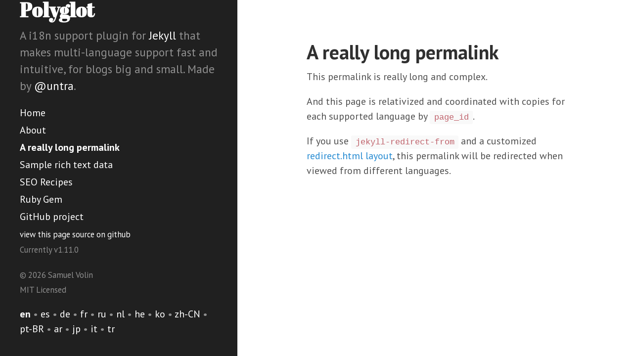

--- FILE ---
content_type: text/html; charset=utf-8
request_url: https://polyglot.untra.io/a-really-long/permalink/
body_size: 1622
content:
<!DOCTYPE html>
<html lang="en-us">

  <head>
  
  <link href="http://gmpg.org/xfn/11" rel="profile">
  <meta http-equiv="X-UA-Compatible" content="IE=edge">
  <meta http-equiv="content-type" content="text/html; charset=utf-8">
  <meta name="viewport" content="width=device-width, initial-scale=1.0">
  <meta name="title" content="A really long permalink &middot; Polyglot">
  <meta name="description" content="this page demonstrates how jekyll polyglot can create and maintain customized permalinks while retaining site structure.">
  <meta name="keywords" content="multilingual, i18n, jekyll, polyglot, fast, intuitive, untra, github, pages, blog, plugin, ruby, gem, internationalization, localization, translation, language, support, multi-language, multi-lingual">
  <meta http-equiv="Content-Language" content="en">
<link rel="canonical" href="https://polyglot.untra.io/a-really-long/permalink/"/>
<link rel="alternate" hreflang="en" href="https://polyglot.untra.io/a-really-long/permalink/"/>
<link rel="alternate" hreflang="x-default" href="https://polyglot.untra.io/a-really-long/permalink/"/>
<link rel="alternate" hreflang="es" href="https://polyglot.untra.io/es/una-muy-larga/permalink/"/>
<link rel="alternate" hreflang="de" href="https://polyglot.untra.io/de/eine-wirklich-lange/permalink/"/>
<link rel="alternate" hreflang="fr" href="https://polyglot.untra.io/fr/un-tres-long/permalink/"/>
<link rel="alternate" hreflang="ru" href="https://polyglot.untra.io/ru/a-really-long-russian/permalink/"/>
<link rel="alternate" hreflang="nl" href="https://polyglot.untra.io/nl/een-hele-lange/permalink/"/>
<link rel="alternate" hreflang="he" href="https://polyglot.untra.io/he/a-really-long-hebrew/permalink/"/>
<link rel="alternate" hreflang="ko" href="https://polyglot.untra.io/ko/a-really-long-korean/permalink/"/>
<link rel="alternate" hreflang="zh-CN" href="https://polyglot.untra.io/zh-CN/yi-tiao-chao-chang-de-yong-jiu-lian-jie/permalink/"/>
<link rel="alternate" hreflang="pt-BR" href="https://polyglot.untra.io/pt-BR/um-longo/permalink/"/>
<link rel="alternate" hreflang="ar" href="https://polyglot.untra.io/ar/a-really-long/permalink/"/>
<link rel="alternate" hreflang="jp" href="https://polyglot.untra.io/jp/a-really-long/permalink/"/>
<link rel="alternate" hreflang="it" href="https://polyglot.untra.io/it/un-permalink-molto-lungo/permalink/"/>
<link rel="alternate" hreflang="tr" href="https://polyglot.untra.io/tr/cok-uzun-bir/kalici-baglanti/"/>

  <title>
    
      A really long permalink &middot; Polyglot
    
  </title>

  <!-- CSS -->
  <link rel="stylesheet" href="/public/css/poole.css">
  <link rel="stylesheet" href="/public/css/syntax.css">
  <link rel="stylesheet" href="/public/css/hyde.css">
  <link rel="stylesheet" href="/public/css/custom.css">
  <link rel="stylesheet" href="https://fonts.googleapis.com/css?family=PT+Sans:400,400italic,700|Abril+Fatface">

  <!-- Icons -->
  <link rel="apple-touch-icon-precomposed" sizes="144x144" href="/public/apple-touch-icon-144-precomposed.png">
                                 <link rel="shortcut icon" href="/public/favicon.ico">

  <!-- RSS -->
  <link rel="alternate" type="application/rss+xml" title="RSS" href="/atom.xml">
</head>


  <body theme-base-08>

    
<div class="sidebar">
  <div class="container sidebar-sticky">
    <div class="sidebar-about">
      <p class="speech">Hello!</p>
    </br>
      <h1>
        <a href="">
          Polyglot
        </a>
      </h1>
      <p class="lead">A i18n support plugin for <a href="http://jekyllrb.com" target="_blank">Jekyll</a> that makes multi-language support fast and intuitive, for blogs big and small. Made by <a href="https://github.com/untra" target="_blank">@untra</a>.</p>
    </div>

    <nav class="sidebar-nav">
      <a class="sidebar-nav-item" href="/">Home</a>

      
      
      
        
        
          
          
        
      
        
        
          
            
            <a class="sidebar-nav-item" href="/about/">About</a>
            
          
          
        
      
        
        
          
            
            <a class="sidebar-nav-item active" href="/a-really-long/permalink/">A really long permalink</a>
            
          
          
        
      
        
        
          
          
        
      
        
        
      
        
        
          
            
            <a class="sidebar-nav-item" href="/sample/">Sample rich text data</a>
            
          
          
        
      
        
        
          
            
            <a class="sidebar-nav-item" href="/seo/">SEO Recipes</a>
            
          
          
        
      
        
        
      
        
        
      
        
        
      
        
        
      
        
        
      
        
        
      
        
        
      
        
        
      
        
        
      
        
        
      
        
        
      
        
        
      
        
        
      
        
          
        
          
        
          
        
          
      <a class="sidebar-nav-item" href=""></a>

      <a class="sidebar-nav-item" href="https://rubygems.org/gems/jekyll-polyglot">Ruby Gem</a>
      <a class="sidebar-nav-item" href="https://github.com/untra/polyglot">GitHub project</a>
      <a class="sidebar-nav-item" href="https://github.com/untra/polyglot/tree/main/site/complex-permalink.en.md"><small>view this page source on github</small></a>
      <small class="sidebar-nav-item">Currently v1.11.0</small>
    </nav>

    <p><small>&copy; 2026 Samuel Volin</small><br/><small>MIT Licensed</small></p>
<p>
  <!-- jekyll-polyglot will process ferh= into href= through the static_href liquid block tag without relativizing the url; useful for making language navigation switchers  -->
  
<a style="font-weight: bold;" href="/a-really-long/permalink/" >en</a> •
<a  href="/es/a-really-long/permalink/" >es</a> •
<a  href="/de/a-really-long/permalink/" >de</a> •
<a  href="/fr/a-really-long/permalink/" >fr</a> •
<a  href="/ru/a-really-long/permalink/" >ru</a> •
<a  href="/nl/a-really-long/permalink/" >nl</a> •
<a  href="/he/a-really-long/permalink/" >he</a> •
<a  href="/ko/a-really-long/permalink/" >ko</a> •
<a  href="/zh-CN/a-really-long/permalink/" >zh-CN</a> •
<a  href="/pt-BR/a-really-long/permalink/" >pt-BR</a> •
<a  href="/ar/a-really-long/permalink/" >ar</a> •
<a  href="/jp/a-really-long/permalink/" >jp</a> •
<a  href="/it/a-really-long/permalink/" >it</a> •
<a  href="/tr/a-really-long/permalink/" >tr</a>
</p>
  </div>
</div>


    <div class="content container">
      <div class="page">
  <h1 class="page-title">A really long permalink</h1>
  <p>This permalink is really long and complex.</p>

<p>And this page is relativized and coordinated with copies for each supported language by <code class="language-plaintext highlighter-rouge">page_id</code>.</p>

<p>If you use <code class="language-plaintext highlighter-rouge">jekyll-redirect-from</code> and a customized <a href="https://github.com/untra/polyglot/blob/main/site/_layouts/redirect.html">redirect.html layout</a>, this permalink will be redirected when viewed from different languages.</p>

</div>

    </div>

  </body>
  <script async src="https://www.googletagmanager.com/gtag/js?id=G-HWC3D32MT8"></script>
  <script>
    window.dataLayer = window.dataLayer || [];
    function gtag(){dataLayer.push(arguments);}
    gtag('js', new Date());
  
    gtag('config', 'G-HWC3D32MT8');
  </script>
</html>


--- FILE ---
content_type: text/css; charset=utf-8
request_url: https://polyglot.untra.io/public/css/custom.css
body_size: -160
content:
@media (min-width: 48em) {
.speech
{
	position: relative;
	width: 250px;
	height: 86px;
	text-align: center;
	line-height: 100px;
	color: #6a9fb5;
	font-family: "Abril Fatface", serif;
    font-size: 1.9rem;
	background-color: #fff;
	border: 8px solid #888;
	line-height: 160%;
	-webkit-border-radius: 30px;
	-moz-border-radius: 30px;
	border-radius: 30px;
	-webkit-box-shadow: 2px 2px 4px #888;
	-moz-box-shadow: 2px 2px 4px #888;
	box-shadow: 2px 2px 4px #888;
}

.speech:before
{
	content: ' ';
	position: absolute;
	width: 0;
	height: 0;
	left: 30px;
	top: 70px;
	border: 25px solid;
	border-color: #888 transparent transparent #888;
}

.speech:after
{
	content: ' ';
	position: absolute;
	width: 0;
	height: 0;
	left: 38px;
	top: 70px;
	border: 15px solid;
	border-color: #fff transparent transparent #fff;
}
}
